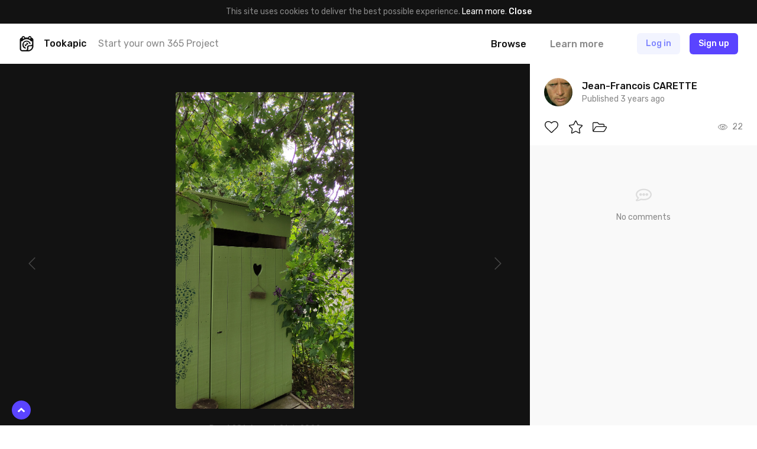

--- FILE ---
content_type: text/plain
request_url: https://www.google-analytics.com/j/collect?v=1&_v=j102&a=2042862049&t=pageview&_s=1&dl=https%3A%2F%2Ftookapic.com%2Fphotos%2F900786&dp=%2Fphotos%2F900786&ul=en-us%40posix&dt=%23theme-chillout.%20-%20Photo%20by%20Jean-Francois%20CARETTE%20-%20Tookapic&sr=1280x720&vp=1280x720&_u=YEBAAEABAAAAACAAI~&jid=2136704843&gjid=1567800247&cid=637180911.1769619328&tid=UA-20751837-43&_gid=751478630.1769619328&_r=1&_slc=1&gtm=45He61q1n81T9372ZCza200&cd1=log_out&gcd=13l3l3l3l1l1&dma=0&tag_exp=103116026~103200004~104527906~104528500~104684208~104684211~115495938~115616985~115938465~115938468~116185181~116185182~116682875~117041587~117223558&z=836372772
body_size: -450
content:
2,cG-WPJ466XD4N